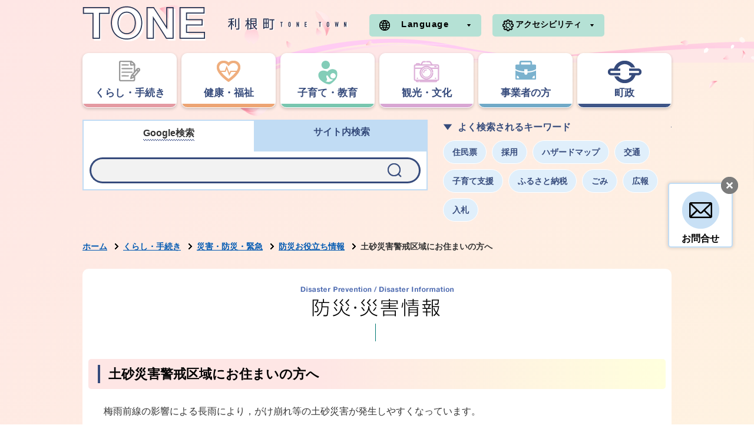

--- FILE ---
content_type: text/html
request_url: https://www.town.tone.ibaraki.jp/kurashi/emergency/bousai-useful-information/page004564.html
body_size: 6871
content:
<!DOCTYPE html>
<html lang="ja">
<head prefix="og: http://ogp.me/ns# fb: http://ogp.me/ns/fb# article: http://ogp.me/ns/article#">
<!-- Google tag (gtag.js) -->
<script async src="https://www.googletagmanager.com/gtag/js?id=G-959S5XE0FF"></script>
<script>
	window.dataLayer = window.dataLayer || [];
	function gtag(){dataLayer.push(arguments);}
	gtag('js', new Date());
	gtag('config', 'G-959S5XE0FF');
</script>
<meta charset="utf-8">
<meta name="format-detection" content="telephone=no">
<meta http-equiv="X-UA-Compatible" content="IE=edge">
<meta name="viewport" content="width=1100">
<meta name="keywords" content="">
<meta name="description" content="　梅雨前線の影響による長雨により，がけ崩れ等の土砂災害が発生しやすくなっています。　土砂災害警戒区域にお住まいの方は，十分ご注意ください。　なお，「土砂災害警戒区域」については...">
<meta property="og:url" content="https://www.town.tone.ibaraki.jp/kurashi/emergency/bousai-useful-information/page004564.html">
<meta property="og:type" content="article">
<meta property="og:image" content="https://www.town.tone.ibaraki.jp/web_clip_icon.png">
<meta property="og:title" content="土砂災害警戒区域にお住まいの方へ">
<meta property="og:description" content="　梅雨前線の影響による長雨により，がけ崩れ等の土砂災害が発生しやすくなっています。　土砂災害警戒区域にお住まいの方は，十分ご注意ください。　なお，「土砂災害警戒区域」については...">
<meta name="twitter:card" content="summary">
<meta name="twitter:description" content="　梅雨前線の影響による長雨により，がけ崩れ等の土砂災害が発生しやすくなっています。　土砂災害警戒区域にお住まいの方は，十分ご注意ください。　なお，「土砂災害警戒区域」については...">
<meta name="twitter:title" content="土砂災害警戒区域にお住まいの方へ">
<meta name="twitter:image" content="https://www.town.tone.ibaraki.jp/web_clip_icon.png">
<title>土砂災害警戒区域にお住まいの方へ&nbsp;|&nbsp;利根町公式ホームページ</title>
<link rel="alternate" href="https://www.town.tone.ibaraki.jp/sp/kurashi/emergency/bousai-useful-information/page004564.html">
<link rel="shortcut icon" href="../../../favicon.ico">
<link rel="apple-touch-icon" href="../../../web_clip_icon.png">
<link rel="stylesheet" href="../../../skin/default/css/import.css" type="text/css" media="all">
<link rel="stylesheet" href="../../../skin/common/css/print.css" type="text/css" media="print">
<script src="../../../skin/common/js/jquery.js"></script>
<script src="../../../skin/common/js/jquery.jg.js"></script>
<script src="../../../skin/common/js/functions.js"></script>
<script src="../../../skin/common/js/rwdImageMaps.js"></script>
<script src="../../../skin/common/js/colorbox/colorbox.js"></script>
<script src="../../../skin/common/js/slick.js"></script>
<script src="../../../skin/common/js/gsearch.js"></script>
<script src="../../../skin/common/js/plugins.js"></script>
<script src="../../../skin/common/js/ready.common.js"></script>
<script src="../../../count.php?type=1&amp;code=4564&amp;career=0" id="myTypeCode" data-type="1" data-code="4564"></script>
</head>
<body id="DISASTER">
<div id="container">
	<header id="header">
		<div id="headerInner">
			<div id="logoTitle"><a href="../../../" title="利根町ホームページへ">利根町ホームページ</a></div>
			<span class="hide"><a href="#wrapper">本文へ移動する</a></span>
			<div id="headerContents">
				<div id ="headerContentsInner">
					<div id="foreigners">
						<span id="btnForeigners" tabindex="0">Language</span>
						<ul>
							<li><a href="https://www-town-tone-ibaraki-jp.translate.goog/kurashi/emergency/bousai-useful-information/page004564.html?_x_tr_sl=ja&amp;_x_tr_tl=en&amp;_x_tr_hl=ja&amp;_x_tr_pto=nui" target="_blank">English</a></li>
							<li><a href="https://www-town-tone-ibaraki-jp.translate.goog/kurashi/emergency/bousai-useful-information/page004564.html?_x_tr_sl=ja&amp;_x_tr_tl=zh-TW&amp;_x_tr_hl=ja&amp;_x_tr_pto=nui" target="_blank">繁體中文</a></li>
							<li><a href="https://www-town-tone-ibaraki-jp.translate.goog/kurashi/emergency/bousai-useful-information/page004564.html?_x_tr_sl=ja&amp;_x_tr_tl=zh-CN&amp;_x_tr_hl=ja&amp;_x_tr_pto=nui" target="_blank">简体中文</a></li>
							<li><a href="https://www-town-tone-ibaraki-jp.translate.goog/kurashi/emergency/bousai-useful-information/page004564.html?_x_tr_sl=ja&amp;_x_tr_tl=pt&amp;_x_tr_hl=ja&amp;_x_tr_pto=nui" target="_blank">Portugues</a></li>
							<li><a href="https://www-town-tone-ibaraki-jp.translate.goog/kurashi/emergency/bousai-useful-information/page004564.html?_x_tr_sl=ja&amp;_x_tr_tl=tl&amp;_x_tr_hl=ja&amp;_x_tr_pto=nui" target="_blank">Filipino</a></li>
							<li><a href="https://www-town-tone-ibaraki-jp.translate.goog/kurashi/emergency/bousai-useful-information/page004564.html?_x_tr_sl=ja&amp;_x_tr_tl=ko&amp;_x_tr_hl=ja&amp;_x_tr_pto=nui" target="_blank">한국어</a></li>
							<li><a href="https://www-town-tone-ibaraki-jp.translate.goog/kurashi/emergency/bousai-useful-information/page004564.html?_x_tr_sl=ja&amp;_x_tr_tl=th&amp;_x_tr_hl=ja&amp;_x_tr_pto=nui" target="_blank">ไทย</a></li>
							<li><a href="https://www-town-tone-ibaraki-jp.translate.goog/kurashi/emergency/bousai-useful-information/page004564.html?_x_tr_sl=ja&amp;_x_tr_tl=ne&amp;_x_tr_hl=ja&amp;_x_tr_pto=nui" target="_blank">नेपाली</a></li>
						</ul>
					</div>
					<div id="accessibility"><span id="btnAccessibility">アクセシビリティ</span>
						<div id="tools">
							<div id="toolsInner">
								<dl id="sizeChanger">
									<dt>文字サイズ</dt>
									<dd id="df"><span tabindex="0">標準</span></dd>
									<dd id="zf"><span tabindex="0">拡大</span></dd>
								</dl>
								<dl id="colorChanger">
									<dt>背景色</dt>
									<dd id="bg_default"><span tabindex="0" title="背景を白(標準)にします">白</span></dd>
									<dd id="bg_blue"><a href="../../../skin/common/css/colorChanger/bg_blue.css" title="背景を青色にします">青</a></dd>
									<dd id="bg_yellow"><a href="../../../skin/common/css/colorChanger/bg_yellow.css" title="背景を黄色にします">黄</a></dd>
									<dd id="bg_black"><a href="../../../skin/common/css/colorChanger/bg_black.css" title="背景を黒色にします">黒</a></dd>
								</dl>
							</div>
						<!-- /#tools --></div>
					</div>
				</div>
				<nav id="gNav">
					<div id="gNavInner">
						<ul>
							<li class="nav01"><a href="../../../kurashi/"><span class="innerText">くらし・手続き</span></a>
								<div class="gNavBox">
									<div class="gNavBoxInner">
										<div class="gNavBoxContents">
											<h2 class="navTitle"><a href="../../../kurashi/">くらし・手続き</a></h2>
											<div class="gNavBoxContentsInner">
											</div>
										</div>
										<span class="btn_close">閉じる</span>
									</div>
								</div>
							</li>
							<li class="nav02"><a href="../../../kenkou-hukushi/"><span class="innerText">健康・福祉</span></a>
								<div class="gNavBox">
									<div class="gNavBoxInner">
										<div class="gNavBoxContents">
											<h2 class="navTitle"><a href="../../../kenkou-hukushi/">健康・福祉</a></h2>
											<div class="gNavBoxContentsInner">
											</div>
										</div>
										<span class="btn_close">閉じる</span>
									</div>
								</div>
							</li>
							<li class="nav03"><a href="../../../kosodateshien/"><span class="innerText">子育て・教育</span></a>
								<div class="gNavBox">
									<div class="gNavBoxInner">
										<div class="gNavBoxContents">
											<h2 class="navTitle"><a href="../../../kosodateshien/">子育て・教育</a></h2>
											<div class="gNavBoxContentsInner">
											</div>
										</div>
										<span class="btn_close">閉じる</span>
									</div>
								</div>
							</li>
							<li class="nav04"><a href="../../../kanko-bunka/"><span class="innerText">観光・文化</span></a>
								<div class="gNavBox">
									<div class="gNavBoxInner">
										<div class="gNavBoxContents">
											<h2 class="navTitle"><a href="../../../kanko-bunka/">観光・文化</a></h2>
											<div class="gNavBoxContentsInner">
											</div>
										</div>
										<span class="btn_close">閉じる</span>
									</div>
								</div>
							</li>
							<li class="nav05"><a href="../../../jigyosha/"><span class="innerText">事業者の方</span></a>
								<div class="gNavBox">
									<div class="gNavBoxInner">
										<div class="gNavBoxContents">
											<h2 class="navTitle"><a href="../../../jigyosha/">事業者の方</a></h2>
											<div class="gNavBoxContentsInner">
											</div>
										</div>
										<span class="btn_close">閉じる</span>
									</div>
								</div>
							</li>
							<li class="nav06"><a href="../../../chosei/"><span class="innerText">町政</span></a>
								<div class="gNavBox">
									<div class="gNavBoxInner">
										<div class="gNavBoxContents">
											<h2 class="navTitle"><a href="../../../chosei/">町政</a></h2>
											<div class="gNavBoxContentsInner">
											</div>
										</div>
										<span class="btn_close">閉じる</span>
									</div>
								</div>
							</li>
						</ul>
					</div>
				</nav>
			</div>
		</div>
		<div id="searchBlock">
			<div id="searchBox">
				<ul class="tab">
					<li class="nav01"><a href="#searchContents01"><span class="searchBoxInnerText">Google検索</span></a></li>
					<li class="nav02"><a href="#searchContents02"><span class="searchBoxInnerText">サイト内検索</span></a></li>
				</ul>
				<div id="searchContents01" class="area">
					<div id="googleBox">
						<form id="cse-search-box" action="../../../search_google.php">
							<input type="hidden" name="cx" value="">
							<input type="hidden" name="ie" value="UTF-8">
							<input id="google_field" type="text" name="q" size="31" title="例：住民票">
							<input id="btn_google_search" type="submit" name="sa" value=" ">
						</form>
					</div>
				<!-- /#searchContents --></div>
				<div id="searchContents02" class="area">
					<div id="search" title="キーワード入力によるサイト内検索">
						<form action="../../../search.php" method="post">
							<label for="field_search" class="hide">お探しの情報は何でしょうか？</label>
							<input id="field_search" type="text" name="keyword" title="例：住民票">
							<input id="btn_search" type="submit" value="検索" title="ボタンを押すと検索を開始します">
						</form>
					<!-- /#search --></div>
				</div>
			<!-- /#searchBox --></div>
			<div id="wellSearchKeyword">
				<span id="wellSearchKeywordTitle">よく検索されるキーワード</span>
				<ul>
<li><a href="https://www.town.tone.ibaraki.jp/search.php?keyword=%E4%BD%8F%E6%B0%91%E7%A5%A8">住民票</a></li>
<li><a href="https://www.town.tone.ibaraki.jp/search.php?keyword=%E6%8E%A1%E7%94%A8">採用</a></li>
<li><a href="https://www.town.tone.ibaraki.jp/search.php?keyword=%E3%83%8F%E3%82%B6%E3%83%BC%E3%83%89%E3%83%9E%E3%83%83%E3%83%97">ハザードマップ</a></li>
<li><a href="https://www.town.tone.ibaraki.jp/search.php?keyword=%E4%BA%A4%E9%80%9A">交通</a></li>
<li><a href="https://www.town.tone.ibaraki.jp/search.php?keyword=%E5%AD%90%E8%82%B2%E3%81%A6%E6%94%AF%E6%8F%B4">子育て支援</a></li>
<li><a href="https://www.town.tone.ibaraki.jp/search.php?keyword=%E3%81%B5%E3%82%8B%E3%81%95%E3%81%A8%E7%B4%8D%E7%A8%8E">ふるさと納税</a></li>
<li><a href="https://www.town.tone.ibaraki.jp/search.php?keyword=%E3%81%94%E3%81%BF">ごみ</a></li>
<li><a href="https://www.town.tone.ibaraki.jp/search.php?keyword=%E5%BA%83%E5%A0%B1">広報</a></li>
<li><a href="https://www.town.tone.ibaraki.jp/search.php?keyword=%E5%85%A5%E6%9C%AD">入札</a></li>
</ul>

			</div>
		</div>
		<div id="contact">
			<span id="contactTab">お問合せ</span>
			<div id="contactBox">
				<span class="btn_close_contact">閉じる</span>
				<a id="contactBtn" href="../../../inq.php">お問合せ</a>
			</div>
		</div>
	<!-- /#header --></header>
	<div id="wrapper">
<nav id="topicpath">
			<ol>
				<li class="first"><a href="../../../">ホーム</a></li>
				<li><a href="https://www.town.tone.ibaraki.jp/kurashi/">くらし・手続き</a></li>
<li><a href="https://www.town.tone.ibaraki.jp/kurashi/emergency/">災害・防災・緊急</a></li>
<li><a href="https://www.town.tone.ibaraki.jp/kurashi/emergency/bousai-useful-information/">防災お役立ち情報</a></li>
<li>土砂災害警戒区域にお住まいの方へ</li>
			</ol>
		</nav>
<div id="categoryTitle"><span class="innerTitle">くらし・手続き</span></div>
<main id="main">
			<div id="mainContents">
<h1 id="pageTitle"><span class="innerTitle">土砂災害警戒区域にお住まいの方へ</span></h1>
<article id="contents">
					<p>　梅雨前線の影響による長雨により，がけ崩れ等の土砂災害が発生しやすくなっています。</p>
<p>　土砂災害警戒区域にお住まいの方は，十分ご注意ください。</p>
<p>　なお，「土砂災害警戒区域」については，令和３年７月号の「広報とね」，１７ページの「ぼうさい掲示板」をご覧ください。</p>
<p>&nbsp;</p>
<p>　<a  href="https://www.town.tone.ibaraki.jp/data/doc/1625537046_doc_1_9.pdf" target="_blank">広報とね７月号「ぼうさい掲示板」</a></p>
<p>　<a  href="https://www.town.tone.ibaraki.jp/kurashi/emergency/hazard-map/page000850.html" target="_blank">土砂災害ハザードマップ</a></p>
				</article>
<div class="optionGroup">
	<div class="optionGroupInner">
<div class="reference">
					<h2>このページの内容に関するお問い合わせ先</h2>
					<div class="inner">
	<dl>
		<dt><a href="https://www.town.tone.ibaraki.jp/section.php?code=46">防災危機管理課 防災係</a></dt>
		<dd>			<p>〒300-1696 茨城県北相馬郡利根町布川841-1 <a href="https://www.town.tone.ibaraki.jp/map.php?code=15">役場　行政棟３Ｆ</a></p>
			<p>電話番号：0297（68）2211　内線322</p>
			<p>ファクス番号：0297（68）7990</p>
		</dd>
	</dl>
	<a class="btn_more" href="https://www.town.tone.ibaraki.jp/inq.php?mode=detail&amp;code=46&amp;code2=74">メールでお問い合わせをする</a>
</div>

				<!-- /.reference --></div>
		<div class="enquete">
			<h2>アンケート</h2>
			<div class="inner">
				<p>利根町ホームページをより良いサイトにするために、皆さまのご意見・ご感想をお聞かせください。<br>なお、この欄からのご意見・ご感想には返信できませんのでご了承ください。</p>
				<form action="https://www.town.tone.ibaraki.jp/enq.php" method="post" target="_blank">
					<fieldset class="fieldgroup">
						<legend class="enqQ">Q.このページはお役に立ちましたか？</legend>
							<span><input type="radio" value="0" name="enq_q1" id="enq_q1_0"><label for="enq_q1_0">非常に役に立った</label></span>
							<span><input type="radio" value="1" name="enq_q1" id="enq_q1_1"><label for="enq_q1_1">役に立った</label></span>
							<span><input type="radio" value="2" name="enq_q1" id="enq_q1_2"><label for="enq_q1_2">どちらともいえない</label></span>
							<span><input type="radio" value="3" name="enq_q1" id="enq_q1_3"><label for="enq_q1_3">役に立たなかった</label></span>
					</fieldset>
					<div class="fieldgroup">
						<label for="enq" class="enqQ">ご意見・ご感想等がございましたら下記をご入力し送信ください。</label>
						<textarea id="enq" name="enq_content" rows="3" cols="60"></textarea>
					</div>
					<div class="btn">
						<input type="hidden" name="p_code" value="4564">
						<input type="submit" value="送信">
						<input type="reset" value="クリア">
					</div>
				</form>
			</div>
		</div>
	</div>
</div>
<!-- /#mainContents --></div>
<div id="pageInfo">
				<div id="pageInfoInner">
					<ul>
						<li id="manageCode">【ID】<span>P-4564</span></li>
						<li id="update">【更新日】<span>2021年7月6日</span></li>
						<li id="counter">【アクセス数】<span></span></li>
						<li id="print" title="このページを印刷する"><span tabindex="0">印刷する</span></li>
					</ul>
				</div>
			<!-- /#pageInfo --></div>
<aside id="lNav">
				<h2><a href="https://www.town.tone.ibaraki.jp/kurashi/emergency/bousai-useful-information/">防災お役立ち情報</a></h2>
<ul>
<li class="iconPage"><a href="https://www.town.tone.ibaraki.jp/kurashi/emergency/bousai-useful-information/page006613.html">想定浸水深表示看板の設置について</a></li>
<li class="iconPage"><a href="https://www.town.tone.ibaraki.jp/kurashi/emergency/bousai-useful-information/page001355.html">災害時の情報配信について</a></li>
<li class="iconPage"><a href="https://www.town.tone.ibaraki.jp/kurashi/emergency/bousai-useful-information/page006112.html">各戸配布物の訂正について（固定電話による配信サービスのお知らせ）</a></li>
<li class="iconPage"><a href="https://www.town.tone.ibaraki.jp/kurashi/emergency/bousai-useful-information/page005536.html">避難行動要支援者登録制度</a></li>
<li class="iconPage"><a href="https://www.town.tone.ibaraki.jp/kurashi/emergency/bousai-useful-information/page004041.html">防災行政無線とは…</a></li>
<li class="iconPage"><a href="https://www.town.tone.ibaraki.jp/kurashi/emergency/bousai-useful-information/page004012.html">利根川・小貝川における利根町の避難指示等の発令に着目したタイムライン（防災行動計画）の改訂について</a></li>
<li class="iconPage"><a href="https://www.town.tone.ibaraki.jp/kurashi/emergency/bousai-useful-information/page004280.html">気象庁・茨城県等の各種情報　茨城県災害情報（茨城県）</a></li>
<li class="iconPage"><a href="https://www.town.tone.ibaraki.jp/kurashi/emergency/bousai-useful-information/page004629.html">マイ・タイムラインを作成しましょう（WEB版マイ・タイムライン作成システム）</a></li>
<li class="iconPage active"><a href="https://www.town.tone.ibaraki.jp/kurashi/emergency/bousai-useful-information/page004564.html">土砂災害警戒区域にお住まいの方へ</a></li>
<li class="iconPage"><a href="https://www.town.tone.ibaraki.jp/kurashi/emergency/bousai-useful-information/page004511.html">警戒レベル４は「避難指示」に一本化されました。（避難勧告は廃止です）</a></li>
<li class="iconPage"><a href="https://www.town.tone.ibaraki.jp/kurashi/emergency/bousai-useful-information/page004077.html">指定避難所などのＷｉ－Ｆｉ（公衆無線ＬＡＮ）設置のおしらせ！！</a></li>
<li class="iconPage"><a href="https://www.town.tone.ibaraki.jp/kurashi/emergency/bousai-useful-information/page003214.html">利根町防災ガイドブック【2025年3月発行】 ～災害に備えて～</a></li>
<li class="iconPage"><a href="https://www.town.tone.ibaraki.jp/kurashi/emergency/bousai-useful-information/page000094.html">災害時の避難所</a></li>
<li class="iconPage"><a href="https://www.town.tone.ibaraki.jp/kurashi/emergency/bousai-useful-information/page003176.html">Multilingual disaster manual【多言語災害マニュアル】</a></li>
<li class="iconPage"><a href="https://www.town.tone.ibaraki.jp/kurashi/emergency/bousai-useful-information/page001494.html">防災行政無線テレホンサービス</a></li>
<li class="iconPage"><a href="https://www.town.tone.ibaraki.jp/kurashi/emergency/bousai-useful-information/page003009.html">緊急時の備え</a></li>
</ul>

			</aside>
</main>
	<!-- /#wrapper --></div>
<!-- /#container --></div>
<footer id="footer">
	<div id="footerContents">
		<div id ="footerLeft">
			<h2><a href="../../../">利根町</a></h2>
			<div id="footerInfo">
				<p>〒300-1696<br>茨城県北相馬郡利根町布川841-1</p>
				<a id="footerAddress" href="../../../map.php?code=15" target="_blank">役場へのアクセス</a>
				<dl id="footerTel">
					<dt>【電話番号】</dt>
					<dd>0297-68-2211</dd>
				</dl>
				<dl id="footerFax">
					<dt>【ファクス番号】</dt>
					<dd>0297-68-7990</dd>
				</dl>
				<dl id="footerTime">
					<dt>【開庁時間】</dt>
					<dd>月曜～金曜日の午前8時30分～午後5時15分<br>（祝日、12月29日～1月3日を除く）</dd>
				</dl>
			</div>
		</div>
		<div id ="footerRight">
			<div id="jinkouBox">
				<iframe id="jinkou" width="100%" height="80" src="../../../population/" title="利根町の人口と世帯数" scrolling="no" frameborder="0"></iframe>
			</div>
			<div id="relLink">
				<h2>関連サイト</h2>
				<div id="relLinkContents">
					<div class="relLinkBox">
						<div class="relLinkImage"><img src="../../../skin/common/img/govbanner/default_img.png" alt="デフォルトアイコン"/></div>
						<div class="relLinkTitle">利根町<br>選挙管理委員会</div>
						<a href="../../../election-committee/" target="_blank">詳細をみる</a>
					</div>
					<div class="relLinkBox">
						<div class="relLinkImage"><img src="../../../skin/common/img/govbanner/default_img.png" alt="デフォルトアイコン"/></div>
						<div class="relLinkTitle">利根町<br>農業委員会</div>
						<a href="../../../nougyouiinkai/" target="_blank">詳細をみる</a>
					</div>
					<div class="relLinkBox">
						<div class="relLinkImage"><img src="../../../skin/common/img/govbanner/default_img.png" alt="デフォルトアイコン"/></div>
						<div class="relLinkTitle">町民活動情報サイトとねっと</div>
						<a href="http://www.iba-tonet.jp/" target="_blank">詳細をみる</a>
					</div>
					<div class="relLinkBox">
						<div class="relLinkImage"><img src="../../../skin/common/img/govbanner/default_img.png" alt="デフォルトアイコン"/></div>
						<div class="relLinkTitle">利根町社会福祉協議会</div>
						<a href="https://www.tone-shakyo.or.jp/" target="_blank">詳細をみる</a>
					</div>
				</div>
				<a id="otherLink" href="../../../link/">その他の関連サイト</a>
			</div>
		</div>
		<div id="footerLink">
			<ul>
				<li><a href="../../../sitemap.php">サイトマップ</a></li>
				<li><a href="../../../page/page000285.html">プライバシーポリシー</a></li>
				<li><a href="../../../riyou-guide/">ご利用ガイド</a></li>
				<li><a href="../../../inq.php">お問い合わせ</a></li>
			</ul>
		</div>
		<span id="pageTop"><a href="#container">PAGE TOP</a></span>
		<p id="copyright">&copy; TOWN OF TONE.</p>
	</div>
</footer>
</body>
</html>


--- FILE ---
content_type: text/css
request_url: https://www.town.tone.ibaraki.jp/skin/z99_jinkou/css/jinkou.css
body_size: 763
content:
@charset "utf-8";

/*****************************************
			HTML Setting
*****************************************/
html,
body {
}
/*****************************************
			Town Introduction
*****************************************/
/*Jinkou*/
#townIntroduction {
	width: 580px;
	margin: 0 auto;
	border: #E6EAED solid 2px;
	border-radius: 5px;
	overflow: hidden;
	box-sizing: border-box;
}
#townIntroductionInner {
	letter-spacing: -0.4em;
	display: flex;
}
#townIntroductionInner h2 {
	/*display: inline-block;*/
	vertical-align: top;
	width: 140px;
	height: 80px;
	font-weight: bold;
	text-align: center;
	letter-spacing: normal;
	background: #E6EAED;
	padding: 20px 0 18px 0;
	box-sizing: border-box;
}
#townIntroductionInner h2 span {
	display: block;
	font-size: 75%;
}
#townIntroductionContents dl {
	display: inline-block;
	vertical-align: top;
	width: 109px;
	height: 80px;
	color: #000;
	font-weight: bold;
	background: url("../../common/img/parts/jinko_border.png") 0 50% no-repeat,#FFF ;
	letter-spacing: normal;
	text-align: center;
	padding: 18px 0;
	box-sizing: border-box;
}
#townIntroductionContents dl:first-of-type {
	background: #FFF ;
}
#townIntroductionContents dl:nth-of-type(4n) {
	margin-right: 0;
}
#townIntroductionContents dl dt {
}
#townIntroductionContents dl dd {
}
@media screen and (max-width: 430px) {
/*@media screen and (max-width: 319px) {
/*@media screen and (max-width: 640px) {*/
/*****************************************
			Town Introduction
*****************************************/
	/*#townIntroduction {
		transform: scale(0.8);
		transform-origin: 0 0;
	}*/
	#townIntroduction {
		width: 100%;
		margin: 0 auto;
		overflow: hidden;
		border: #E6EAED solid 1vw;
		border-radius: 1vw;
	}
	#townIntroductionInner {
		/*letter-spacing: -0.4em;*/
		display: block;
	}
	#townIntroductionInner h2 {
		display: block;
		vertical-align: top;
		width: 100%;
		height: auto;
		font-weight: bold;
		text-align: center;
		/*letter-spacing: normal;*/
		background: #E6EAED;
		padding: 2vw 0 1vw 0;
		box-sizing: border-box;
	}
	#townIntroductionInner h2 span {
		display: block;
		font-size: 75%;
	}
	#townIntroductionContents {
		display: flex;
		letter-spacing: -0.4em;
	}
	#townIntroductionContents dl {
		/*display: inline-block;*/
		vertical-align: top;
		width: 25%;
		height: 20vw;
		color: #000;
		font-size: 88%;
		font-weight: bold;
		background: url("../../common/img/parts/jinko_border.png") 0 50% no-repeat,#FFF ;
		letter-spacing: normal;
		text-align: center;
		padding: 5vw 0;
		box-sizing: border-box;
	}
	#townIntroductionContents dl:first-of-type {
		background: #FFF ;
	}
	#townIntroductionContents dl:nth-of-type(4n) {
		margin-right: 0;
	}
	#townIntroductionContents dl dt {
	}
	#townIntroductionContents dl dd {
	}
}

--- FILE ---
content_type: text/javascript;charset=UTF-8
request_url: https://www.town.tone.ibaraki.jp/json_data/jsonp_counter.php?callback=jQuery36109893585837085419_1768887592049
body_size: -42
content:
jQuery36109893585837085419_1768887592049({"count":1100});

--- FILE ---
content_type: text/javascript;charset=UTF-8
request_url: https://www.town.tone.ibaraki.jp/json_data/jsonp_counter_flag.php?callback=jQuery36109893585837085419_1768887592049
body_size: -45
content:
jQuery36109893585837085419_1768887592049({"flag":"1"});